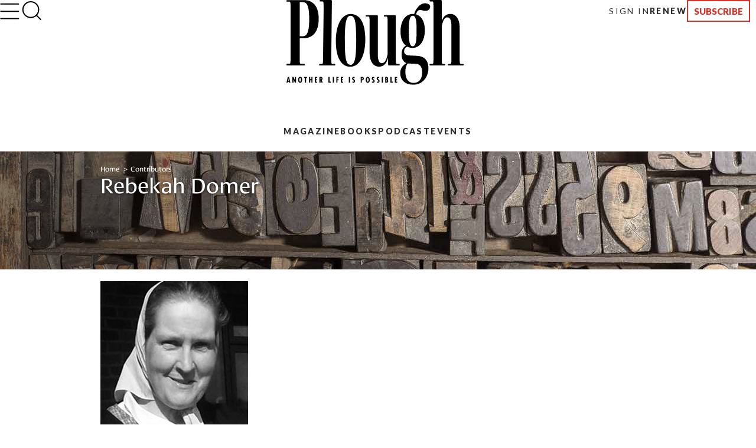

--- FILE ---
content_type: text/html; charset=utf-8
request_url: https://www.plough.com/en/authors/d/rebekah-domer
body_size: 10024
content:


    <!DOCTYPE html>
    <html lang="en" dir="ltr" xml:lang="en" xmlns="http://www.w3.org/1999/xhtml">
    <head>
        

    <title>Rebekah Domer</title>
<script id="Cookiebot" src="https://consent.cookiebot.com/uc.js" data-cbid="ae9728a0-526a-4c23-acf9-f35cfeb91a7c" data-blockingmode="auto" type="text/javascript"></script>
<meta charset="UTF-8">
<meta http-equiv="x-ua-compatible" content="ie=edge">  
<meta name="viewport" content="width=device-width, initial-scale=1"/>
<link rel="alternate" type="application/rss+xml" title="New Articles and Ebooks from Plough" href="https://www.plough.com/en/Plough-RSS-Feed" />
<link rel="icon" href="/-/media/Images/Plough/Global/favicon.png" />
<link rel="apple-touch-icon" type="image/png" sizes="128x128" href="/-/media/Images/Plough/Global/appletouchicon.png"/>
<link rel="apple-touch-icon" type="image/png" sizes="128x128" href="/-/media/Images/Plough/Global/appletouchiconprecomposed.png"/>
<link href="//fast.fonts.net" rel="preconnect" crossorigin>

<meta name="apple-itunes-app" content="1555276343">
<meta property="og:site_name" content="Plough" />
<meta name="twitter:site" content="@PloughBooks"/>
<meta property="fb:app_id" content="1703041083294275" />
<meta property="fb:profile_id" content="159604364230321" />
<meta property="og:publisher" content="https://www.facebook.com/PloughPublishing" />
<meta property="article:author" content="https://www.facebook.com/PloughPublishing" />
<meta property="og:url" content="https://www.plough.com/en/authors/d/rebekah-domer" />
<meta property="og:type" content="website" />
<meta property="og:title" content="Rebekah Domer" />
<meta property="og:description" content="Rebekah Domer lives at the Fox Hill Bruderhof in Walden, NY. She works for Plough, serves as a hospice chaplain, and contributes regularly to the Bruderhof's Voices blog." />
<meta property="og:image" content="https://www.plough.com/-/media/images/plough/authors/d/rebekahdomer.jpg?la=en" />
<meta name="twitter:card" content="summary"/>
<meta name="twitter:image" content="https://www.plough.com/-/media/images/plough/authors/d/rebekahdomer.jpg?la=en"/>


<!-- Hide the By Most Viewed sort option for search results -->
<style>
.product-browse__filters .filter__options ul li:nth-of-type(2) {
    display:none;
}
@media screen and (max-width: 767px){.p-link--larger {
    font-size: 11px!important;
}}
.share-options__title {display:none!important;}
@media screen and (max-width: 767px) {.sticky-header__share-menu__button {display:none!important;}}
</style>
<meta name="google-site-verification" content="Jl8YZMqIIC8VJgC56KA5a99PwjSP7tGawqXWc86HEhE" /><link rel="stylesheet" href="/_CSS/plough/_css/styles.css?version=4.0"/>

<script src="/_js/plough/jquery-1.9.1.min.js"></script>

<link rel="stylesheet" href="/_CSS/Plough/_css/articles-styles.css?version=1.0"/>
    <meta name="keywords" content="" />
    <meta name="description" content="Rebekah Domer lives at the Fox Hill Bruderhof in Walden, NY. She works for Plough, serves as a hospice chaplain, and contributes regularly to the Bruderhof&#39;s Voices blog." />
        <link rel="canonical" href="https://www.plough.com/en/authors/d/rebekah-domer" />
    <meta data-context-id="146A42BC0EC149C084912AC2FF907D16" />

        
<meta name="VIcurrentDateTime" content="639045567245540834" />
<script type="text/javascript" src="/layouts/system/VisitorIdentification.js"></script>

        

<script type="text/javascript">
    var Plough = Plough || {};
    Plough.HeaderInfo = {"IsLoggedin":false,"GeoLocation":{"AreaCode":"N/A","BusinessName":"Amazon.com","City":"Columbus","Country":"US","Latitude":39.9625,"Longitude":-83.0061,"MetroCode":"535","PostalCode":"43215","Region":"OH","IpAddress":null},"IsInCountryWeSellTo":true,"IsSubscribed":false,"EmailSubscriptions":null,"SubscriptionProvider":null,"ServiceLevelDescription":null,"IsMember":false,"AccountStatus":null,"SubscriptionProviderId":null,"PostCode":null};
</script>


    <script type="text/javascript">var appInsights=window.appInsights||function(config){function t(config){i[config]=function(){var t=arguments;i.queue.push(function(){i[config].apply(i,t)})}}var i={config:config},u=document,e=window,o="script",s="AuthenticatedUserContext",h="start",c="stop",l="Track",a=l+"Event",v=l+"Page",r,f;setTimeout(function(){var t=u.createElement(o);t.src=config.url||"https://js.monitor.azure.com/scripts/a/ai.0.js";u.getElementsByTagName(o)[0].parentNode.appendChild(t)});try{i.cookie=u.cookie}catch(y){}for(i.queue=[],r=["Event","Exception","Metric","PageView","Trace","Dependency"];r.length;)t("track"+r.pop());return t("set"+s),t("clear"+s),t(h+a),t(c+a),t(h+v),t(c+v),t("flush"),config.disableExceptionTracking||(r="onerror",t("_"+r),f=e[r],e[r]=function(config,t,u,e,o){var s=f&&f(config,t,u,e,o);return s!==!0&&i["_"+r](config,t,u,e,o),s}),i}({instrumentationKey:"f1cf5041-1fd1-4dbf-bc34-b93474b6368f",sdkExtension:"a"});window.appInsights=appInsights;appInsights.queue&&appInsights.queue.length===0&&appInsights.trackPageView();</script></head>
    <body class="">
        


        


<!-- Matomo Tag Manager -->
<script>
var _mtm = window._mtm = window._mtm || [];
_mtm.push({'mtm.startTime': (new Date().getTime()), 'event': 'mtm.Start'});
var d=document, g=d.createElement('script'), s=d.getElementsByTagName('script')[0];
g.async=true; g.src='https://cdn.matomo.cloud/plough.matomo.cloud/container_5pSfyp32.js'; s.parentNode.insertBefore(g,s);
</script>
<!-- End Matomo Tag Manager -->
<!-- Global site tag (gtag.js) - Google Analytics -->
<script async src="https://www.googletagmanager.com/gtag/js?id=G-EJ01HJR9NY"></script>
<script>
  window.dataLayer = window.dataLayer || [];
  function gtag(){dataLayer.push(arguments);}
  gtag('js', new Date());

  gtag('config', 'G-EJ01HJR9NY');
</script>


<div class="nma-header__wrapper">
    <div class="nma-header">
            <a href="/en" class="nma-header__btn-img"><img src="/-/media/images/plough/global/new-logo/myaccountheaderlogo.png?la=en" alt="Plough"></a>
        <a href="#" class="nma-header__btn-open">
            <svg width="33" height="28" viewBox="0 0 33 28" fill="none" xmlns="http://www.w3.org/2000/svg">
                <path d="M31.3242 26.5098L1.32422 26.5098" stroke="black" stroke-width="2" stroke-linecap="round" stroke-linejoin="round" />
                <path d="M31.3242 14.1851L1.32422 14.1851" stroke="black" stroke-width="2" stroke-linecap="round" stroke-linejoin="round" />
                <path d="M31.3242 1.85986L1.32422 1.85986" stroke="black" stroke-width="2" stroke-linecap="round" stroke-linejoin="round" />
            </svg>
        </a>
        <span class="nma-header__name">My Account</span>
        <a href="/api/Plough/Login/logout" class="nma-btn nma-btn--primary nma-btn--outline">Sign Out</a>
    </div>

    <div class="nma-header__nav">
        <div class="nma-header__nav-header">
            <a href="#" class="nma-header__btn-close">
                <svg width="17" height="17" viewBox="0 0 17 17" fill="none" xmlns="http://www.w3.org/2000/svg">
                    <path d="M1.98779 1.59814L15.9878 15.0597" stroke="black" stroke-width="2" stroke-linecap="round" stroke-linejoin="round"></path>
                    <path d="M2.25708 15.3301L15.7186 1.33008" stroke="black" stroke-width="2" stroke-linecap="round" stroke-linejoin="round"></path>
                </svg>
            </a>

            <span class="nma-header__nav-name">My Account</span>
        </div>

        <div class="nma-header__nav-links">
            <ul>
                    <li><a href="/en" class="nma-link ">Home</a></li>
                    <li><a href="/en/account" class="nma-link ">My Account</a></li>
                    <li><a href="/en/account/subscription" class="nma-link ">Subscriptions</a></li>
                    <li><a href="/en/account/newsletters" class="nma-link ">Newsletters</a></li>
                    <li><a href="/en/account/orders" class="nma-link ">Orders</a></li>
                    <li><a href="/en/account/downloads" class="nma-link ">Downloads</a></li>
            </ul>
        </div>
    </div>
</div>

<div class="p-header-wrapper">
    <div class="p-header">
        <div class="p-header__container">
            <div class="p-header__hamburger-search-wrapper">
                <button class="p-header__hamburger">
                    <svg width="28" height="23" viewBox="0 0 28 23" fill="none" xmlns="http://www.w3.org/2000/svg">
                        <path d="M1.25 21.3335H26.75" stroke="black" stroke-width="1.5" stroke-linecap="round" stroke-linejoin="round"></path>
                        <path d="M1.25 11.4165H26.75" stroke="black" stroke-width="1.5" stroke-linecap="round" stroke-linejoin="round"></path>
                        <path d="M1.25 1.5H26.75" stroke="black" stroke-width="1.5" stroke-linecap="round" stroke-linejoin="round"></path>
                    </svg>
                    <svg width="27" height="19" viewBox="0 0 27 19" fill="none" xmlns="http://www.w3.org/2000/svg">
                        <path d="M25.3975 17.8833H1.05664" stroke="#3A3A3A" stroke-width="2" stroke-linecap="round" stroke-linejoin="round"></path>
                        <path d="M25.3975 12.4766H1.05664" stroke="#3A3A3A" stroke-width="2" stroke-linecap="round" stroke-linejoin="round"></path>
                        <path d="M25.3975 7.06641H1.05664" stroke="#3A3A3A" stroke-width="2" stroke-linecap="round" stroke-linejoin="round"></path>
                        <path d="M25.3975 1.65234H1.05664" stroke="#3A3A3A" stroke-width="2" stroke-linecap="round" stroke-linejoin="round"></path>
                    </svg>
                    <svg width="17" height="17" viewBox="0 0 17 17" fill="none" xmlns="http://www.w3.org/2000/svg">
                        <path d="M1.98779 1.59814L15.9878 15.0597" stroke="black" stroke-width="2" stroke-linecap="round" stroke-linejoin="round"></path>
                        <path d="M2.25708 15.3301L15.7186 1.33008" stroke="black" stroke-width="2" stroke-linecap="round" stroke-linejoin="round"></path>
                    </svg>
                    <svg width="33" height="28" viewBox="0 0 33 28" fill="none" xmlns="http://www.w3.org/2000/svg">
                        <path d="M31.3242 26.5098L1.32422 26.5098" stroke="black" stroke-width="2" stroke-linecap="round" stroke-linejoin="round" />
                        <path d="M31.3242 14.1851L1.32422 14.1851" stroke="black" stroke-width="2" stroke-linecap="round" stroke-linejoin="round" />
                        <path d="M31.3242 1.85986L1.32422 1.85986" stroke="black" stroke-width="2" stroke-linecap="round" stroke-linejoin="round" />
                    </svg>
                </button>
                <form action="/en/search-results" class="p-header__search-form" novalidate="novalidate">
                    <button type="button" class="p-header__search-form-expand-trigger">
                        <svg width="41" height="40" viewBox="0 0 41 40" fill="none" xmlns="http://www.w3.org/2000/svg">
                            <path d="M19.1107 31.6642C26.4745 31.6642 32.444 25.6947 32.444 18.3309C32.444 10.9671 26.4745 4.99756 19.1107 4.99756C11.7469 4.99756 5.77734 10.9671 5.77734 18.3309C5.77734 25.6947 11.7469 31.6642 19.1107 31.6642Z" stroke="black" stroke-width="2" stroke-linecap="round" stroke-linejoin="round"></path>
                            <path d="M35.7773 35L28.5273 27.75" stroke="black" stroke-width="2" stroke-linecap="round" stroke-linejoin="round"></path>
                        </svg>
                        <svg width="33" height="31" viewBox="0 0 33 31" fill="none" xmlns="http://www.w3.org/2000/svg">
                            <path d="M14.8748 24.5101C20.8495 24.5101 25.693 20.0046 25.693 14.4467C25.693 8.88885 20.8495 4.3833 14.8748 4.3833C8.9001 4.3833 4.05664 8.88885 4.05664 14.4467C4.05664 20.0046 8.9001 24.5101 14.8748 24.5101Z" stroke="black" stroke-width="2" stroke-linecap="round" stroke-linejoin="round"></path>
                            <path d="M28.398 27.0277L22.5156 21.5557" stroke="black" stroke-width="2" stroke-linecap="round" stroke-linejoin="round"></path>
                        </svg>
                    </button>
                    <div class="p-header__search-form-wrapper">
                        <input class="p-header__search-form-input" type="search" name="keyword" placeholder="Search Plough">
                        <button class="p-header__search-form-close" type="reset">
                            <svg width="13" height="13" viewBox="0 0 13 13" fill="none" xmlns="http://www.w3.org/2000/svg">
                                <path d="M1 1.21143L12 11.7883" stroke="black" stroke-width="1.29412" stroke-linecap="round" stroke-linejoin="round"></path>
                                <path d="M1.21094 12L11.7879 0.999999" stroke="black" stroke-width="1.29412" stroke-linecap="round" stroke-linejoin="round"></path>
                            </svg>
                        </button>
                    </div>
                </form>
            </div>
            <div class="p-header__logo-wrapper">

                <a href="/en" class="p-header__logo-link">
                    <!-- Mobile -->
                    <img src="/-/media/images/plough/global/new-logo/english/ploughmobile.svg?la=en&amp;la=en&amp;h=63&amp;w=111&amp;hash=205D14A66D406A337065738838DE6391" alt="228x129BlackWordmarkTaglinefullwidth" />
                    <!-- sticky -->
                    <img src="/-/media/images/plough/global/new-logo/english/ploughmobilesticky.svg?la=en&amp;la=en&amp;h=33&amp;w=70&amp;hash=FE6941080543C317EED641DA1842F792" alt="139x66BlackWordmark" />
                    <!-- Desktop -->
                    <img src="/-/media/images/plough/global/new-logo/english/ploughdesktop.svg?la=en&amp;la=en&amp;h=106&amp;w=221&amp;hash=C24696525B6839DC1D707B869ADB42C1" alt="441x212BlackWordMarkTagline" />
                    <!-- Desktop when sticky -->
                    <img src="/-/media/images/plough/global/new-logo/english/ploughdesktopsticky.svg?la=en&amp;la=en&amp;h=53&amp;w=110&amp;hash=39D40F19CB54FB07B1C12460BDF57F65" alt="220x106BlackWordmark" />
                </a>
            </div>
            <div class="p-header__utility-nav-cart-wrapper">
                <div class="p-header__cart">
                    <button class="p-header__cart-display-trigger">
                        <svg width="26" height="25" viewBox="0 0 26 25" fill="none" xmlns="http://www.w3.org/2000/svg">
                            <path d="M21.8647 24.0609C22.4712 24.0609 22.9629 23.5693 22.9629 22.9628C22.9629 22.3563 22.4712 21.8646 21.8647 21.8646C21.2582 21.8646 20.7666 22.3563 20.7666 22.9628C20.7666 23.5693 21.2582 24.0609 21.8647 24.0609Z" stroke="black" stroke-width="1.38713" stroke-linecap="round" stroke-linejoin="round" />
                            <path d="M9.78485 24.0609C10.3913 24.0609 10.883 23.5693 10.883 22.9628C10.883 22.3563 10.3913 21.8646 9.78485 21.8646C9.17836 21.8646 8.68671 22.3563 8.68671 22.9628C8.68671 23.5693 9.17836 24.0609 9.78485 24.0609Z" stroke="black" stroke-width="1.38713" stroke-linecap="round" stroke-linejoin="round" />
                            <path d="M1 1H5.39259L8.33563 15.7042C8.43605 16.2098 8.7111 16.6639 9.11262 16.9872C9.51415 17.3104 10.0166 17.4821 10.5319 17.4722H21.2059C21.7213 17.4821 22.2237 17.3104 22.6252 16.9872C23.0268 16.6639 23.3018 16.2098 23.4022 15.7042L25.1593 6.49074H6.49074" stroke="black" stroke-width="1.38713" stroke-linecap="round" stroke-linejoin="round" />
                        </svg>
                        <svg width="11" height="6" viewBox="0 0 11 6" fill="none" xmlns="http://www.w3.org/2000/svg">
                            <path d="M1.51591 0.999023L5.67732 5.16043L9.83872 0.999023" stroke="black" stroke-width="1.38713" stroke-linecap="round" stroke-linejoin="round" />
                        </svg>
                        <span class="p-header__cart-count"></span>
                    </button>
                    <div class="cart-items-content p-header__cart-content">
                        <ul class="cart-items p-cart__list"></ul>

                        <script id="cart-items-template" type="text/template">
                            <li class="p-cart__item">
                                <a href="{url}" class="p-cart__link">
                                    <img class="p-cart__image" alt="{alt_name}" src="{image}">
                                    <div class="p-cart__details">
                                        <h3 class="p-cart__title">{name}</h3>
                                        <p class="p-cart__category-quantity">{category}<br />QTY: {quantity}</p>
                                    </div>
                                    <span class="p-cart__price">{currency_symbol}{price}</span>
                                </a>
                            </li>
                        </script>

                        <a class="p-cart__view-cart-link" href="//plough.foxycart.com/cart?cart=view">View Cart</a>
                        <p class="p-cart__subtotal">Subtotal&#58; &dollar;<span data-fc-id="minicart-order-total"></span></p>
                        <a class="p-cart__link-button p-button" href="//plough.foxycart.com/checkout">Checkout</a>
                    </div>
                </div>
                <ul class="p-header__utility-nav">
                            <li class="p-header__utility-nav-item">
                                <a href="/en/login?returnUrl=/en/authors/d/rebekah-domer" class="p-header__utility-nav-link p-link">Sign In</a>
                            </li>

                        <li class="p-header__utility-nav-item">
                            <a href="https://subscribe.plough.com/flex/pph/renmyac/" class="p-header__utility-nav-link p-link p-link--bold">Renew</a>
                        </li>

                                <li class="p-header__utility-nav-item">
                                    <a href="/en/subscriptions" class="p-header__utility-nav-link p-button">Subscribe</a>
                                </li>
                </ul>
            </div>
            <div class="p-header__primary-nav-search-wrapper">
                <form action="/en/search-results" class="p-header__search-form" novalidate="novalidate">
                    <button type="button" class="p-header__search-form-expand-trigger">
                        <svg width="41" height="40" viewBox="0 0 41 40" fill="none" xmlns="http://www.w3.org/2000/svg">
                            <path d="M19.1107 31.6642C26.4745 31.6642 32.444 25.6947 32.444 18.3309C32.444 10.9671 26.4745 4.99756 19.1107 4.99756C11.7469 4.99756 5.77734 10.9671 5.77734 18.3309C5.77734 25.6947 11.7469 31.6642 19.1107 31.6642Z" stroke="black" stroke-width="2" stroke-linecap="round" stroke-linejoin="round"></path>
                            <path d="M35.7773 35L28.5273 27.75" stroke="black" stroke-width="2" stroke-linecap="round" stroke-linejoin="round"></path>
                        </svg>
                        <svg width="21" height="21" viewBox="0 0 21 21" fill="none" xmlns="http://www.w3.org/2000/svg">
                            <path d="M9.58561 16.7835C13.2675 16.7835 16.2523 13.7988 16.2523 10.1169C16.2523 6.43496 13.2675 3.4502 9.58561 3.4502C5.90371 3.4502 2.91895 6.43496 2.91895 10.1169C2.91895 13.7988 5.90371 16.7835 9.58561 16.7835Z" stroke="black" stroke-width="2" stroke-linecap="round" stroke-linejoin="round"></path>
                            <path d="M17.9189 18.4502L14.2939 14.8252" stroke="black" stroke-width="2" stroke-linecap="round" stroke-linejoin="round"></path>
                        </svg>
                    </button>
                    <div class="p-header__search-form-wrapper">
                        <input class="p-header__search-form-input" type="search" name="keyword" placeholder="Search Plough">
                        <button class="p-header__search-form-close" type="reset">
                            <svg width="13" height="13" viewBox="0 0 13 13" fill="none" xmlns="http://www.w3.org/2000/svg">
                                <path d="M1 1.21143L12 11.7883" stroke="black" stroke-width="1.29412" stroke-linecap="round" stroke-linejoin="round"></path>
                                <path d="M1.21094 12L11.7879 0.999999" stroke="black" stroke-width="1.29412" stroke-linecap="round" stroke-linejoin="round"></path>
                            </svg>
                        </button>
                    </div>
                </form>
                <ul class="p-header__primary-nav">
                                <li class="p-header__primary-nav-item">
                                    <a href="/en/subscriptions/quarterly" class="p-header__primary-nav-link p-link p-link--bold p-link--larger">Magazine</a>
                                </li>
                                <li class="p-header__primary-nav-item">
                                    <a href="/en/books" class="p-header__primary-nav-link p-link p-link--bold p-link--larger">Books</a>
                                </li>
                                <li class="p-header__primary-nav-item">
                                    <a href="/en/podcast" class="p-header__primary-nav-link p-link p-link--bold p-link--larger">Podcast</a>
                                </li>
                                <li class="p-header__primary-nav-item">
                                    <a href="/en/events" class="p-header__primary-nav-link p-link p-link--bold p-link--larger">Events</a>
                                </li>
                </ul>
            </div>
            <div class="p-header__links-wrapper">
                                <ul class="p-header__links-col">

                                        <li class="p-header__links-item">
                                            <a href="/en/articles" class="p-header__link">Latest</a>
                                        </li>
                                        <li class="p-header__links-item">
                                            <a href="/en/topics/culture?browse=1&amp;includeArticles=1" class="p-header__link">Books &amp; Culture</a>
                                        </li>
                                        <li class="p-header__links-item">
                                            <a href="/en/topics/community/education?browse=1&amp;includeArticles=1" class="p-header__link">Education</a>
                                        </li>
                                        <li class="p-header__links-item">
                                            <a href="/en/topics/life?browse=1&amp;includeArticles=1" class="p-header__link">The Good Life</a>
                                        </li>

                                </ul>
                                <ul class="p-header__links-col">

                                        <li class="p-header__links-item">
                                            <a href="/en/topics/faith?browse=1&amp;includeArticles=1" class="p-header__link">Faith &amp; Spirituality</a>
                                        </li>
                                        <li class="p-header__links-item">
                                            <a href="/en/topics/life/technology?browse=1&amp;includeArticles=1" class="p-header__link">Technology</a>
                                        </li>
                                        <li class="p-header__links-item">
                                            <a href="/en/topics/justice/environment?browse=1&amp;includeArticles=1" class="p-header__link">Nature &amp; Environment</a>
                                        </li>
                                        <li class="p-header__links-item">
                                            <a href="/en/topics/justice/sustainable-living?browse=1&amp;includeArticles=1" class="p-header__link">Food and Farming</a>
                                        </li>

                                </ul>
                                <ul class="p-header__links-col">

                                        <li class="p-header__links-item">
                                            <a href="/en/topics/justice/politics?browse=1&amp;includeArticles=1" class="p-header__link">Politics</a>
                                        </li>
                                        <li class="p-header__links-item">
                                            <a href="/en/topics/community/intentional-community?browse=1&amp;includeArticles=1" class="p-header__link">Life in Community</a>
                                        </li>
                                        <li class="p-header__links-item">
                                            <a href="/en/topics/life/parenting?browse=1&amp;includeArticles=1" class="p-header__link">Family &amp; Parenting</a>
                                        </li>
                                        <li class="p-header__links-item">
                                            <a href="/en/all-topics" class="p-header__link">All Topics</a>
                                        </li>

                                </ul>
                                <ul class="p-header__links-col">

                                        <li class="p-header__links-item">
                                            <a href="/en/subscriptions/weekly" class="p-header__link">Email Signup</a>
                                        </li>
                                        <li class="p-header__links-item">
                                            <a href="/en/events" class="p-header__link">Events</a>
                                        </li>
                                        <li class="p-header__links-item">
                                            <a href="/en/authors" class="p-header__link">Contributors</a>
                                        </li>
                                        <li class="p-header__links-item">
                                            <a href="/en/about-us" class="p-header__link">About Us</a>
                                        </li>

                                </ul>
                                <div class="p-header__links-col">
                                        <a href="/en/subscriptions/quarterly/2026/winter-2026-issue-46" class="p-header__issue">
                                            <strong class="p-header__title">Current Issue</strong>
                                                <img class="p-header__issue-image" src="/-/media/images/plough/quarterly/2026/46beauty/46cover/46frontcover2.jpg?la=en" alt="46FrontCover">
                                        </a>

                                </div>
                                <ul class="p-header__links-col">

                                        <li class="p-header__links-item">
                                            <a href="/en/subscriptions/quarterly/back-issues" class="p-header__link">Back Issues</a>
                                        </li>
                                        <li class="p-header__links-item">
                                            <a href="https://ssl.drgnetwork.com/pph/cs/login" class="p-header__link">Customer Service</a>
                                        </li>
                                        <li class="p-header__links-item">
                                            <a href="/en/subscriptions" class="p-header__link">Subscription Options</a>
                                        </li>
                                        <li class="p-header__links-item">
                                            <a href="https://subscribe.plough.com/flex/pph/ygdna/?altkey=ygvna" class="p-header__link p-header__link--secondary">Give a Gift</a>
                                        </li>

                                </ul>
            </div>
        </div>
    </div>
</div>



        

        <div style="background-color:#707070 ;" class="hero wide-image center-align gradient hero--mini hero--mini">
            
            

            
            <figure>
                <span>
                    <s></s>
                    <picture>
                        <!--[if IE 9]><video style="display: none;"><![endif]-->
                            <source media="(max-width: 320px)" srcset="/-/media/images/plough/heros/mini-200-high/landing-pages/200woodentype.jpg?h=200&amp;la=en&amp;sc=1&amp;w=320&amp;usecustomfunctions=1&amp;cropx=740&amp;cropy=0">
                            <source media="(max-width: 640px)" srcset="/-/media/images/plough/heros/mini-200-high/landing-pages/200woodentype.jpg?h=200&amp;la=en&amp;sc=1&amp;w=640&amp;usecustomfunctions=1&amp;cropx=580&amp;cropy=0">
                        <!--[if IE 9]></video><![endif]-->
                        <img src="/-/media/images/plough/heros/mini-200-high/landing-pages/200woodentype.jpg?la=en" alt="Old wooden type on a wooden shelf">
                    </picture>
                </span>
            </figure>
            
            <div class="hero-inner">
                <div class="container">
                        <div class="hero-content" style="color:#ffffff;">
                            

<div class="breadcrumb">

	                    <a class="home" href="/en">Home </a>
	                    <a class="parent" href="/en/authors">Contributors</a>
            </div>
      <a id="page-content"></a>

                            <h2 style="color:#ffffff;" class="hero-title">Rebekah Domer</h2>
                                                    </div>
                </div>
            </div>
        </div>



<div class="author-detail">




<div class="wrapper">




    <div class="author-detail__left">
        <figure class="author-detail__figure">

            <img src="/-/media/images/plough/authors/d/rebekahdomer.jpg?la=en,en&mw=250&isEditable=True" alt="RebekahDomer">
        </figure>
        <div class="author-detail__description"></div>
        <div class="author-detail__short-bio">
            <span>Rebekah Domer lives at the Darvell Bruderhof in Robertsbridge, East Sussex, UK. She works for Plough, serves as a hospice chaplain, and <a href="http://www.bruderhof.com/en/voices-blog/our-authors/rebekah-domer" title="Go to Bruderhof site" target="_blank" onclick="ga('send', 'event','externalLink','Bruderhof','en');">contributes regularly</a> to the Bruderhof's <a href="http://www.bruderhof.com/en/voices-blog" title="Go to Bruderhof site" target="_blank" onclick="ga('send', 'event','externalLink','Bruderhof','en');">Voices</a> blog.</span>&nbsp;
        </div>
        <div class="author-detail__share-icons">
            Share:
            
        </div>
    </div>



<script type="text/javascript">
    standard value
</script>



    <section class="latest-articles list">
        <header class="section-head">
            <h2 class="section-head-title">Recent Articles</h2>
            <a href="/en/articles?browse=1&amp;includeArticles=1&amp;authors=146a42bc0ec149c084912ac2ff907d16" class="section-head-link" >Browse All Articles</a>
        </header>
        <ul class="list-items">
                <li class="list-item">
                    <a href="/en/topics/faith/bible-studies/my-story-broken-but-blessed" class="list-item-content">
                        <time class="list-item-subhead" datetime="2016-05-02">May 2, 2016</time>
                        <div class="list-item-header">
                            <h3 class="list-item-title">My Story</h3>
                            <p class="list-item-author">Rebekah Domer</p>
                        </div>
                        <p class="list-item-description">Everyone on this planet suffers. Sooner or later, we’ll all be broken in the business of living.</p>
                        <div class="list-item-bottom">
                            <span class="more-link">Continue Reading</span>
                        </div>
                    </a>
                </li>
        </ul>
    </section>


    <section class="featured-books list" id="books" data-jump-title="Books" >
      <header class="section-head">
        <h2 class="section-head-title">Featured Books</h2>
        
      </header>
      <ul class="list-items">
        <li class="list-item">
            <a href="/en/topics/faith/bible-studies/broken-but-blessed" class="list-item-content">

                <img src="/-/media/images/plough/ebooks/b/brokenbutblesseden.jpg?la=en,en&mw=150&class=list-item-image" class="list-item-image" alt="front cover of the book Broken But Blessed">
                <h3 class="list-item-title">Broken but Blessed: Journeying from Pain to Peace with Unlikely Guides</h3>
                <p class="list-item-author">Rebekah Domer</p>
                <p class="list-item-description">Meet ordinary people who exemplify the upside-down values of Jesus’ Beatitudes.                                                                      ... <span class="list-item-more">Read More</span></p>
            </a>
        </li>
      </ul>
    </section>

</div>




    <div class="acclaim-list">
      <div class="wrapper">
        <h2 data-jump-title class="acclaim-list__heading" data-jump-offset="75">Acclaim</h2>
      </div>
          <div class="carousel-wrapper">
            <ul class="carousel" >
                    <li class="acclaim-item">
                        <span class="ico icon-award"></span>
                        <div class="acclaim-item__content">Jesus’ statements about blessing – the Beatitudes – may sound inexplicably strange to anyone unaccustomed to his way of thinking. But in this slim book, Rebekah Domer gently leads her readers into the heart of Jesus’ teaching by introducing us to the stories she has encountered through her work as a hospice chaplain. There is perhaps no better way to grasp what Jesus meant than through reading and pondering the stories of lives lived well and faithfully, and the stories with which Domer has blessed us are truly a gift.</div>
                        <p class="acclaim-item__author">Cameron Lee, Fuller Theological Seminary, author of <em>Unexpected Blessings</em></p>
                    </li>            
                    <li class="acclaim-item">
                        <span class="ico icon-award"></span>
                        <div class="acclaim-item__content">This small but powerful book should be in every hospital and hospice library. It provides comfort and wisdom for those struggling with life’s ultimate questions.</div>
                        <p class="acclaim-item__author">Ari L. Goldman, Columbia University, author of <em>Being Jewish</em></p>
                    </li>            
                    <li class="acclaim-item">
                        <span class="ico icon-award"></span>
                        <div class="acclaim-item__content">This is at once a simple and sophisticated piece of work. There are raw moments and joy-filled moments and the book moves between the two with an ease that itself conveys the central message.</div>
                        <p class="acclaim-item__author">Sarah C. Williams, author, <em>Perfectly Human: Nine Months with Cerian</em></p>
                    </li>            
                    <li class="acclaim-item">
                        <span class="ico icon-award"></span>
                        <div class="acclaim-item__content"><em>Broken but Blessed</em> exemplifies what it means to live a life built upon the Beatitudes. Being blessed is not to be lucky, nor is to escape the difficult moments of living and ultimately dying. For those who work in chaplaincy of any type, this book has much to say about living to the fullest in light of adversity, recognizing that from that adversity there is a beatitude – a blessing – to be found and experienced.</div>
                        <p class="acclaim-item__author">Rev. Dr. Andrew Goodhead, St. Christopher’s Hospice</p>
                    </li>            
                    <li class="acclaim-item">
                        <span class="ico icon-award"></span>
                        <div class="acclaim-item__content">Here is a labor of love that searches out the rich treasure trove that is the Beatitudes. Rebekah Domer draws on life experience where joy and pain mingle in the refining of the life of faith. A book to treasure.</div>
                        <p class="acclaim-item__author">John Martin, Christian Medical Fellowship</p>
                    </li>            
                    <li class="acclaim-item">
                        <span class="ico icon-award"></span>
                        <div class="acclaim-item__content"><em>Broken but Blessed</em> is rooted in the Beatitudes, which are so desperately needed today. In these teachings, Jesus lifts up the poor and the weak and the helpless. He totally upends the world’s understanding of what brings happiness. … I am convinced that, like the amazing people Rebekah Domer has profiled in this book, you too can find the peace that the Beatitudes offer.</div>
                        <p class="acclaim-item__author">Alice von Hildebrand</p>
                    </li>            
            </ul>
          </div>       
   </div>




<div class="wrapper">









</div>


</div>


        <a id="second-level-nav"></a>
        


<footer class="p-footer">
    <div class="p-footer__container">
            <a href="/en" class="p-footer__logo">
                <img src="/-/media/images/plough/global/new-logo/english/footermobile.png?la=en" alt="Plough" width="48" height="116"></img>           
                <img src="/-/media/images/plough/global/new-logo/english/footerdesktop.png?la=en" alt="Plough" width="90" height="43"></img>
            </a>
        <ul class="p-footer__socials">
<ul class="p-footer__socials">
	<li class="p-footer__social"><a href="/en/plough-rss-feed" title="Follow Plough RSS Feed" target="_blank" onclick="ga(&#39;send&#39;, &#39;event&#39;,&#39;rss&#39;,&#39;follow&#39;,&#39;en&#39;);"><img class="p-footer__social-icon" src="/-/media/images/plough/global/Social-Icons/rsslogo_grey" alt="" /></a></li>
	<li class="p-footer__social"><a href="https://twitter.com/plough" title="Follow @Plough" target="_blank"  onclick="ga(&#39;send&#39;, &#39;event&#39;,&#39;twitter&#39;, &#39;follow&#39;, &#39;en&#39;);"><img class="p-footer__social-icon" src="/-/media/images/plough/global/Social-Icons/twitter.png" alt="" /></a></li>
	<li class="p-footer__social"><a href="https://www.facebook.com/PloughPublishing" title="Follow Plough on Facebook" target="_blank"  onclick="ga(&#39;send&#39;,&#39;event&#39;,&#39;facebook&#39;,&#39;follow&#39;,&#39;en&#39;);"><img class="p-footer__social-icon" src="/-/media/images/plough/global/Social-Icons/Vector.png" alt="" /></a></li>
	<li class="p-footer__social"><a href="https://www.youtube.com/channel/UCunQOH7K1AEJxx_5ZXECA1w" title="Follow Plough on YouTube" target="_blank"  onclick="ga(&#39;send&#39;,&#39;event&#39;,&#39;youtube&#39;,&#39;follow&#39;,&#39;en&#39;);"><img class="p-footer__social-icon" src="/-/media/images/plough/global/Social-Icons/youtube.png" alt="" /></a></li>
	<li class="p-footer__social"><a href="https://www.instagram.com/ploughmag/" title="Follow Plough on Instagram" target="_blank"  onclick="ga(&#39;send&#39;,&#39;event&#39;,&#39;instagram&#39;,&#39;follow&#39;,&#39;en&#39;);"><img class="p-footer__social-icon" src="/-/media/images/plough/global/Social-Icons/instagram1.png" alt="" /></a></li>
</ul>        </ul>
        <div class="p-footer__cols">
            <div class="p-footer__col">
                <h2 class="p-footer__col-title p-footer__col-title--collapsable">
                    About
                </h2>
                <ul class="p-footer__links">
                            <li class="p-footer__link"><a href="/en/about-us">About Us</a></li>
                            <li class="p-footer__link"><a href="/en/about-us/mission-statement">Mission</a></li>
                            <li class="p-footer__link"><a href="/en/faq">FAQ</a></li>
                            <li class="p-footer__link"><a href="/en/about-us/plough-summer-internship">Internship</a></li>
                </ul>
            </div>
            <div class="p-footer__col">
                <h2 class="p-footer__col-title p-footer__col-title--collapsable">
                    Magazine
                </h2>
                <ul class="p-footer__links">
                            <li class="p-footer__link"><a href="/en/subscriptions/quarterly">Plough Quarterly</a></li>
                            <li class="p-footer__link"><a href="/en/subscriptions/plough-membership-benefits">Membership</a></li>
                            <li class="p-footer__link"><a href="/en/subscriptions/quarterly/back-issues">Back Issues</a></li>
                            <li class="p-footer__link"><a href="/en/subscriptions/weekly">Newsletters</a></li>
                </ul>
            </div>
            <div class="p-footer__col">
                <h2 class="p-footer__col-title p-footer__col-title--collapsable">
                    Contact Us
                </h2>
                <ul class="p-footer__links">
                            <li class="p-footer__link"><a href="/en/contact-us">Contact Us</a></li>
                            <li class="p-footer__link"><a href="/en/about-us/donate">Donate</a></li>
                            <li class="p-footer__link"><a href="/en/about-us/magazine-submissions">Submit Your Work</a></li>
                            <li class="p-footer__link"><a href="/en/contact-us/rhina-espaillat-poetry-award">Poetry Award</a></li>
                </ul>
            </div>

            <div class="p-footer__col">
                


<h2 class="p-footer__col-title p-footer__col-title--collapsable">
    Language
</h2>
<div class="p-footer__language-wrapper">
    <button class="p-footer__language-display-trigger">
        <svg width="24" height="24" viewBox="0 0 24 24" fill="none" xmlns="http://www.w3.org/2000/svg">
            <path d="M12 22C17.5228 22 22 17.5228 22 12C22 6.47715 17.5228 2 12 2C6.47715 2 2 6.47715 2 12C2 17.5228 6.47715 22 12 22Z" stroke="#D8D7D7" stroke-width="2" stroke-linecap="round" stroke-linejoin="round" />
            <path d="M2 12H22" stroke="#D8D7D7" stroke-width="2" stroke-linecap="round" stroke-linejoin="round" />
            <path d="M12 2C14.5013 4.73835 15.9228 8.29203 16 12C15.9228 15.708 14.5013 19.2616 12 22C9.49872 19.2616 8.07725 15.708 8 12C8.07725 8.29203 9.49872 4.73835 12 2V2Z" stroke="#D8D7D7" stroke-width="2" stroke-linecap="round" stroke-linejoin="round" />
        </svg>
        English
        <svg width="8" height="5" viewBox="0 0 8 5" fill="none" xmlns="http://www.w3.org/2000/svg">
            <path d="M1.6875 1L4.3125 3.96387L6.9375 1" stroke="#D8D7D7" stroke-width="2" stroke-linecap="round" stroke-linejoin="round" />
        </svg>
    </button>
    <ul class="p-footer__languages">
            <li class="p-footer__language"><a href="/ar">العربية</a></li>
            <li class="p-footer__language"><a href="/fr">Fran&#231;ais</a></li>
            <li class="p-footer__language"><a href="/de">Deutsch</a></li>
            <li class="p-footer__language"><a href="/ko">한국어</a></li>
            <li class="p-footer__language"><a href="/es">Espa&#241;ol</a></li>
    </ul>
</div>



            </div>
        </div>

            <p class="p-footer__copyright">
                &copy; 2026 Plough Publishing House.
                <br>
                <a href="/en/about-us/privacy-policy">Privacy Policy</a> | <a href="/en/about-us/terms-of-use">Terms of Use</a>
            </p>
    </div>
</footer>

<button id="backtotop" accesskey="T"><span>Back to top: Alt-T</span></button>
<!--Page_Footer_Snippet-->

<!--Global_Footer_Snippet-->
<!-- Adding this to fix an issue with the free download on the quarterly subscribe page: -ap -->
<a id="free-dwnld-modal"></a>

<script src="/_js/plough/jsbundle.js?version=4.0"></script>
<script src="/_js/plough/global.min.js?version=4.0"></script>


<!-- Change the subscribe button to go to the subscribe page -->
<script type="text/javascript">
jQuery(function($){
   $(".subscribe-menu").find('.showHide-trigger').unbind().bind('click touchend', function(e){window.location = "/subscribe"});
        var authorEl = $('.product-details__heading__authors [itemprop="author"]');
    if (authorEl && authorEl.length > 0) {
        var authorHtml = authorEl.html();
        if (typeof(authorHtml) != 'undefined' && authorHtml .toLowerCase().indexOf("edited by") > -1) {
            authorEl.html(authorHtml .replace(/\sBy\s/,""));
        }
    }
});
</script>
<style>
.subscribe-menu button:after,
.subscribe-menu.is-closed button:after {
    display:none;
}
</style>

<script type="application/ld+json">
{ "@context" : "http://schema.org",
  "@type" : "Organization",
  "legalName" : "The Plough Publishing House",
  "url" : "https://www.plough.com",
  "contactPoint" : [{
    "@type" : "ContactPoint",
    "telephone" : "+1-800-521-8011",
    "contactType" : "customer service"
  }],
  "logo" : "https://www.plough.com/-/media/images/plough/global/logos/logo2014a.png",
  "sameAs" : [ "https://www.facebook.com/PloughPublishing",
    "https://twitter.com/ploughbooks",    "https://plus.google.com/113547344599853267882/posts",    "https://www.youtube.com/channel/UCunQOH7K1AEJxx_5ZXECA1w",
    "https://www.pinterest.com/ploughbooks/"]
}
</script>
<script type="text/javascript" src="//fast.fonts.net/jsapi/a86cfba5-f196-4a61-9bed-da9eed95e571.js" defer></script>

<!-- Facebook Pixel Code -->
<script>
!function(f,b,e,v,n,t,s){if(f.fbq)return;n=f.fbq=function(){n.callMethod?
n.callMethod.apply(n,arguments):n.queue.push(arguments)};if(!f._fbq)f._fbq=n;
n.push=n;n.loaded=!0;n.version='2.0';n.queue=[];t=b.createElement(e);t.async=!0;
t.src=v;s=b.getElementsByTagName(e)[0];s.parentNode.insertBefore(t,s)}(window,
document,'script','https://connect.facebook.net/en_US/fbevents.js');
fbq('init', '1712864065621266');
fbq('track', 'PageView');
</script>
<noscript><img height="1" width="1" style="display:none"
src="https://www.facebook.com/tr?id=1712864065621266&ev=PageView&noscript=1"
/></noscript>
<!-- End Facebook Pixel Code -->


<!-- FOXYCART -->
<script data-cfasync="false" src="https://cdn.foxycart.com/plough/loader.js" async defer></script>
<!-- /FOXYCART -->

<script>
var omEmbed = document.createElement('script');omEmbed.type = 'text/javascript';omEmbed.src = 'https://a.omappapi.com/app/js/api.min.js';omEmbed.setAttribute('data-account', '164120');omEmbed.setAttribute('data-user', '150568');document.getElementsByTagName('head')[0].appendChild( omEmbed );
</script>

<!-- Adding this to fix an issue with Optin Monster display: -jh-->
<script>
document.addEventListener('om.Form.autofocus', function(event) {
let omForm = event.detail.Form;
omForm.autofocus = false;
});
</script>

<div id="overlay" class="modal-overlay"></div>

<script type="text/template" id="error-message-template">
    <div id="error-message" data-modal="" data-modal-overlay="#overlay">
        <div class="centered-panel">
            <div>
                <div class="content-wrapper" data-modal-visible-content="">
                    
                    <div class="alert-modal-content">
                        <p class="form-aside">
                            {message}
                        </p>
                    </div>
                    <div class="alert-modal-buttons">
                        <button data-modal-close="" class="ok-button link-button" type="button">Close</button>
                        
                    </div>
                </div>
            </div>
        </div>
    </div>
</script>


    </body>
</html>


--- FILE ---
content_type: image/svg+xml
request_url: https://www.plough.com/-/media/images/plough/global/new-logo/english/ploughdesktopsticky.svg?la=en&la=en&h=53&w=110&hash=39D40F19CB54FB07B1C12460BDF57F65
body_size: 1283
content:
<?xml version="1.0" encoding="utf-8"?>
<!-- Generator: Adobe Illustrator 25.4.1, SVG Export Plug-In . SVG Version: 6.00 Build 0)  -->
<svg version="1.1" id="Layer_1" xmlns="http://www.w3.org/2000/svg" xmlns:xlink="http://www.w3.org/1999/xlink" x="0px" y="0px"
	 viewBox="0 0 220 106" style="enable-background:new 0 0 220 106;" xml:space="preserve">
<g>
	<g>
		<path d="M1.29,81.87c-0.72,0-1.08-0.12-1.08-0.73v-0.36c0-0.73,0.36-0.85,1.08-0.85h2.05c1.81,0,1.93-0.36,1.93-9.19V11.39
			c0-8.82-0.12-9.19-1.93-9.19H1.29c-0.72,0-1.08-0.12-1.08-0.85V1c0-0.6,0.36-0.73,1.08-0.73h20.23c8.55,0,18.66,4.23,18.66,23.33
			c0,17.41-8.19,24.3-18.79,24.3h-4.82v22.85c0,8.82,0.12,9.19,1.69,9.19H22c0.72,0,1.08,0.12,1.08,0.85v0.36
			c0,0.6-0.36,0.73-1.08,0.73H1.29z M28.38,23.97c0-18.01-3.25-21.15-8.31-21.15h-3.49v42.67h3.49
			C25.98,45.48,28.38,39.8,28.38,23.97z"/>
		<path d="M41.75,81.87c-0.72,0-1.08-0.12-1.08-0.73V80.9c0-0.73,0.36-0.85,1.08-0.85h2.17c1.57,0,1.69-0.36,1.69-9.19l0.73-59.66
			c0-8.82-0.12-9.19-1.69-9.19h-2.17c-0.72,0-1.08-0.12-1.08-0.85V0.93c0-0.6,0.36-0.73,1.08-0.73h13.01c0.96,0,1.08,0.48,1.08,1.57
			l-0.73,69.09c0,8.82,0.12,9.19,1.69,9.19h2.17c0.72,0,1.08,0.12,1.08,0.85v0.24c0,0.6-0.36,0.73-1.08,0.73H41.75z"/>
		<path d="M79.44,83.44c-11.56,0-17.94-12.09-17.94-31.79c0-20.07,6.74-34.09,18.66-34.09c11.56,0,17.94,11.85,17.94,31.55
			C98.11,69.18,91.36,83.44,79.44,83.44z M79.8,19.86c-5.54,0-7.1,8.7-7.1,31.55c0,21.52,1.45,29.74,6.98,29.74
			c5.66,0,7.1-9.19,7.1-31.91C86.79,27.83,85.34,19.86,79.8,19.86z"/>
		<path d="M127.49,81.87c-0.96,0-1.08-0.48-1.08-1.57v-8.1h-0.12c-1.57,7.13-5.3,11.24-11.32,11.24c-6.26,0-11.56-5.56-11.56-17.29
			V30.01c0-8.82-0.12-9.19-1.69-9.19h-2.17c-0.72,0-1.08-0.12-1.08-0.85v-0.12c0-0.6,0.36-0.73,1.08-0.73h13.01
			c0.84,0,1.08,0.36,1.08,1.57v47.51c0,7.37,1.69,10.88,5.06,10.88c3.85,0,5.54-4.35,7.1-11.12V30.01c0-8.82-0.12-9.19-1.93-9.19
			h-1.69c-0.72,0-1.08-0.12-1.08-0.85v-0.12c0-0.6,0.36-0.73,1.08-0.73h12.64c0.96,0,1.08,0.36,1.08,1.57v50.17
			c0,8.82,0.12,9.19,1.81,9.19h2.05c0.72,0,1.08,0.12,1.08,0.85v0.24c0,0.6-0.36,0.73-1.08,0.73H127.49z"/>
		<path d="M157.59,106.05c-10.48,0-16.14-6.29-16.14-14.39c0-5.68,2.65-9.43,7.35-12.45v-0.24c-3.73-1.93-5.66-5.56-5.66-10.76
			c0-6.04,2.17-9.19,5.42-11c-4.58-3.51-6.74-9.55-6.74-17.77c0-12.57,5.78-21.88,15.41-21.88c8.91,0,14.81,9.39,14.81,20.31
			c0,12.69-5.9,22.12-15.29,22.12c-2.41,0-4.82-0.6-6.5-1.57c-2.53,0.97-3.97,3.02-3.97,5.68c0,3.02,1.93,5.08,6.14,5.32l9.99,0.48
			c8.67,0.36,14.09,5.32,14.09,15.47C176.5,95.89,169.51,106.05,157.59,106.05z M160.12,79.82l-9.39-0.36
			c-1.81,2.3-2.89,5.56-2.89,10.4c0,8.95,3.73,13.9,10.12,13.9s10.72-4.23,10.72-13.18C168.67,82.6,165.3,79.94,160.12,79.82z
			 M156.99,19.74c-3.97,0-4.94,6.89-4.94,19.58c0,11.97,0.96,18.74,4.94,18.74c3.97,0,4.82-7.37,4.82-20.19
			C161.8,26.14,160.96,19.74,156.99,19.74z"/>
		<path d="M201.9,81.87c-0.72,0-1.08-0.12-1.08-0.73V80.9c0-0.73,0.36-0.85,1.08-0.85h1.45c1.57,0,1.69-0.36,1.69-9.19V32.79
			c0-7.49-1.69-11-5.06-11c-3.85,0-5.54,4.47-6.98,11.24v37.84c0,8.82,0.12,9.19,1.69,9.19h1.57c0.72,0,1.08,0.12,1.08,0.85v0.24
			c0,0.6-0.36,0.73-1.08,0.73H178.9c-0.72,0-1.08-0.12-1.08-0.73V80.9c0-0.73,0.36-0.85,1.08-0.85h2.17c1.57,0,1.69-0.36,1.69-9.19
			V11.15c0-8.82-0.12-9.19-1.69-9.19h-2.17c-0.72,0-1.08-0.12-1.08-0.85V0.88c0-0.6,0.36-0.73,1.08-0.73h13.01
			c0.96,0,1.08,0.48,1.08,1.57V26.5h0.12c1.32-4.71,4.46-8.95,10.72-8.95c6.14,0,11.44,5.44,11.44,17.29v36.02
			c0,8.82,0.12,9.19,1.81,9.19h2.05c0.72,0,1.08,0.12,1.08,0.85v0.24c0,0.6-0.36,0.73-1.08,0.73H201.9z"/>
	</g>
	<g>
		<path d="M144.94,98.68 M158.81,18.36c0.72-5.03,6.78-15.15,14.65-14.02c3.81,0.55,5.53,2.02,5.16,4.66
			c-0.55,3.83-3.41,5.13-7.7,4.51c-1.55-0.22-2.71-0.63-4.14-0.84c-3.22-0.46-4.88,2.38-5.82,5.55 M158.98,20.58"/>
	</g>
</g>
</svg>
